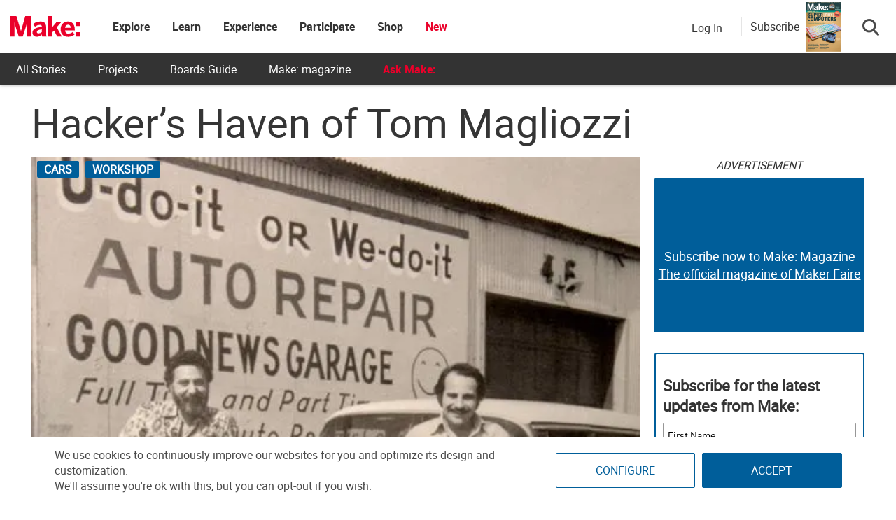

--- FILE ---
content_type: text/html; charset=utf-8
request_url: https://www.google.com/recaptcha/api2/aframe
body_size: 184
content:
<!DOCTYPE HTML><html><head><meta http-equiv="content-type" content="text/html; charset=UTF-8"></head><body><script nonce="D4WUH7JthoUKoUlPkkWDpw">/** Anti-fraud and anti-abuse applications only. See google.com/recaptcha */ try{var clients={'sodar':'https://pagead2.googlesyndication.com/pagead/sodar?'};window.addEventListener("message",function(a){try{if(a.source===window.parent){var b=JSON.parse(a.data);var c=clients[b['id']];if(c){var d=document.createElement('img');d.src=c+b['params']+'&rc='+(localStorage.getItem("rc::a")?sessionStorage.getItem("rc::b"):"");window.document.body.appendChild(d);sessionStorage.setItem("rc::e",parseInt(sessionStorage.getItem("rc::e")||0)+1);localStorage.setItem("rc::h",'1768729929549');}}}catch(b){}});window.parent.postMessage("_grecaptcha_ready", "*");}catch(b){}</script></body></html>

--- FILE ---
content_type: application/javascript; charset=utf-8
request_url: https://fundingchoicesmessages.google.com/f/AGSKWxVfoJTB_i871Ps8O2zA-XNBediDghysbcUQ23DeVgi9j3Po0U_n9p9xtyz9G-GtNEzGFm9bNQfHnmsd4IffT_8FzCUYJmReSIVHNhXBXjKLM4G6iGAs_rEIJ2kKpuC4Sukb9Nz2j298CH2LnQ9k5H3sZcTNEd7IC2_SsBCBhYy4ONrCR_nM9m7fhFxf/_/adbriteincleft2./adscript?.bbn.by//ad-skyscraper.-core-ads.
body_size: -1290
content:
window['b0ddadfa-c198-461a-8f00-6368609717f2'] = true;

--- FILE ---
content_type: text/javascript;charset=UTF-8
request_url: https://make.activehosted.com/f/embed.php?id=19
body_size: 9785
content:
window.cfields = [];
window._show_thank_you = function(id, message, trackcmp_url, email) {
    var form = document.getElementById('_form_' + id + '_'), thank_you = form.querySelector('._form-thank-you');
    form.querySelector('._form-content').style.display = 'none';
    thank_you.innerHTML = message;
    thank_you.style.display = 'block';
    const vgoAlias = typeof visitorGlobalObjectAlias === 'undefined' ? 'vgo' : visitorGlobalObjectAlias;
    var visitorObject = window[vgoAlias];
    if (email && typeof visitorObject !== 'undefined') {
        visitorObject('setEmail', email);
        visitorObject('update');
    } else if (typeof(trackcmp_url) != 'undefined' && trackcmp_url) {
        // Site tracking URL to use after inline form submission.
        _load_script(trackcmp_url);
    }
    if (typeof window._form_callback !== 'undefined') window._form_callback(id);
    thank_you.setAttribute('tabindex', '-1');
    thank_you.focus();
};
window._show_unsubscribe = function(id, message, trackcmp_url, email) {
    var form = document.getElementById('_form_' + id + '_'), unsub = form.querySelector('._form-thank-you');
    var branding = form.querySelector('._form-branding');
    if (branding) {
        branding.style.display = 'none';
    }
    form.querySelector('._form-content').style.display = 'none';
    unsub.style.display = 'block';
    form.insertAdjacentHTML('afterend', message)
    const vgoAlias = typeof visitorGlobalObjectAlias === 'undefined' ? 'vgo' : visitorGlobalObjectAlias;
    var visitorObject = window[vgoAlias];
    if (email && typeof visitorObject !== 'undefined') {
        visitorObject('setEmail', email);
        visitorObject('update');
    } else if (typeof(trackcmp_url) != 'undefined' && trackcmp_url) {
        // Site tracking URL to use after inline form submission.
        _load_script(trackcmp_url);
    }
    if (typeof window._form_callback !== 'undefined') window._form_callback(id);
};
window._show_error = function(id, message, html) {
    var form = document.getElementById('_form_' + id + '_'),
        err = document.createElement('div'),
        button = form.querySelector('button[type="submit"]'),
        old_error = form.querySelector('._form_error');
    if (old_error) old_error.parentNode.removeChild(old_error);
    err.innerHTML = message;
    err.className = '_error-inner _form_error _no_arrow';
    var wrapper = document.createElement('div');
    wrapper.className = '_form-inner _show_be_error';
    wrapper.appendChild(err);
    button.parentNode.insertBefore(wrapper, button);
    var submitButton = form.querySelector('[id^="_form"][id$="_submit"]');
    submitButton.disabled = false;
    submitButton.classList.remove('processing');
    if (html) {
        var div = document.createElement('div');
        div.className = '_error-html';
        div.innerHTML = html;
        err.appendChild(div);
    }
};
window._show_pc_confirmation = function(id, header, detail, show, email) {
    var form = document.getElementById('_form_' + id + '_'), pc_confirmation = form.querySelector('._form-pc-confirmation');
    if (pc_confirmation.style.display === 'none') {
        form.querySelector('._form-content').style.display = 'none';
        pc_confirmation.innerHTML = "<div class='_form-title'>" + header + "</div>" + "<p>" + detail + "</p>" +
        "<button class='_submit' id='hideButton'>Manage preferences</button>";
        pc_confirmation.style.display = 'block';
        var mp = document.querySelector('input[name="mp"]');
        mp.value = '0';
    } else {
        form.querySelector('._form-content').style.display = 'inline';
        pc_confirmation.style.display = 'none';
    }

    var hideButton = document.getElementById('hideButton');
    // Add event listener to the button
    hideButton.addEventListener('click', function() {
        var submitButton = document.querySelector('#_form_19_submit');
        submitButton.disabled = false;
        submitButton.classList.remove('processing');
        var mp = document.querySelector('input[name="mp"]');
        mp.value = '1';
        const cacheBuster = new URL(window.location.href);
        cacheBuster.searchParams.set('v', new Date().getTime());
        window.location.href = cacheBuster.toString();
    });

    const vgoAlias = typeof visitorGlobalObjectAlias === 'undefined' ? 'vgo' : visitorGlobalObjectAlias;
    var visitorObject = window[vgoAlias];
    if (email && typeof visitorObject !== 'undefined') {
        visitorObject('setEmail', email);
        visitorObject('update');
    } else if (typeof(trackcmp_url) != 'undefined' && trackcmp_url) {
        // Site tracking URL to use after inline form submission.
        _load_script(trackcmp_url);
    }
    if (typeof window._form_callback !== 'undefined') window._form_callback(id);
};
window._load_script = function(url, callback, isSubmit) {
    var head = document.querySelector('head'), script = document.createElement('script'), r = false;
    var submitButton = document.querySelector('#_form_19_submit');
    script.charset = 'utf-8';
    script.src = url;
    if (callback) {
        script.onload = script.onreadystatechange = function() {
            if (!r && (!this.readyState || this.readyState == 'complete')) {
                r = true;
                callback();
            }
        };
    }
    script.onerror = function() {
        if (isSubmit) {
            if (script.src.length > 10000) {
                _show_error("696CACD053F01", "Sorry, your submission failed. Please shorten your responses and try again.");
            } else {
                _show_error("696CACD053F01", "Sorry, your submission failed. Please try again.");
            }
            submitButton.disabled = false;
            submitButton.classList.remove('processing');
        }
    }

    head.appendChild(script);
};
(function() {
    var iti;
    if (window.location.search.search("excludeform") !== -1) return false;
    var getCookie = function(name) {
        var match = document.cookie.match(new RegExp('(^|; )' + name + '=([^;]+)'));
        return match ? match[2] : localStorage.getItem(name);
    }
    var setCookie = function(name, value) {
        var now = new Date();
        var time = now.getTime();
        var expireTime = time + 1000 * 60 * 60 * 24 * 365;
        now.setTime(expireTime);
        document.cookie = name + '=' + value + '; expires=' + now + ';path=/; Secure; SameSite=Lax;';
        localStorage.setItem(name, value);
    }
    var addEvent = function(element, event, func) {
        if (element.addEventListener) {
            element.addEventListener(event, func);
        } else {
            var oldFunc = element['on' + event];
            element['on' + event] = function() {
                oldFunc.apply(this, arguments);
                func.apply(this, arguments);
            };
        }
    }
    var _removed = false;
    var _form_output = '\<style\>@import url(https:\/\/fonts.bunny.net\/css?family=ibm-plex-sans:400,600);\<\/style\>\<style\>\n#_form_696CACD053F01_{font-size:14px;line-height:1.6;font-family:arial, helvetica, sans-serif;margin:0}._form_hide{display:none;visibility:hidden}._form_show{display:block;visibility:visible}#_form_696CACD053F01_._form-top{top:0}#_form_696CACD053F01_._form-bottom{bottom:0}#_form_696CACD053F01_._form-left{left:0}#_form_696CACD053F01_._form-right{right:0}#_form_696CACD053F01_ input[type=\"text\"],#_form_696CACD053F01_ input[type=\"tel\"],#_form_696CACD053F01_ input[type=\"date\"],#_form_696CACD053F01_ textarea{padding:6px;height:auto;border:#979797 1px solid;border-radius:4px;color:#000 !important;font-size:14px;-webkit-box-sizing:border-box;-moz-box-sizing:border-box;box-sizing:border-box}#_form_696CACD053F01_ textarea{resize:none}#_form_696CACD053F01_ ._submit{-webkit-appearance:none;cursor:pointer;font-family:arial, sans-serif;font-size:14px;text-align:center;background:#005E9A !important;border:0 !important;-moz-border-radius:4px !important;-webkit-border-radius:4px !important;border-radius:4px !important;color:#FFFFFF !important;padding:10px !important}#_form_696CACD053F01_ ._submit:disabled{cursor:not-allowed;opacity:0.4}#_form_696CACD053F01_ ._submit.processing{position:relative}#_form_696CACD053F01_ ._submit.processing::before{content:\"\";width:1em;height:1em;position:absolute;z-index:1;top:50%;left:50%;border:double 3px transparent;border-radius:50%;background-image:linear-gradient(#005E9A, #005E9A), conic-gradient(#005E9A, #FFFFFF);background-origin:border-box;background-clip:content-box, border-box;animation:1200ms ease 0s infinite normal none running _spin}#_form_696CACD053F01_ ._submit.processing::after{content:\"\";position:absolute;top:0;bottom:0;left:0;right:0}@keyframes _spin{0%{transform:translate(-50%, -50%) rotate(90deg)}100%{transform:translate(-50%, -50%) rotate(450deg)}}#_form_696CACD053F01_ ._close-icon{cursor:pointer;background-image:url(\"https:\/\/d226aj4ao1t61q.cloudfront.net\/esfkyjh1u_forms-close-dark.png\");background-repeat:no-repeat;background-size:14.2px 14.2px;position:absolute;display:block;top:11px;right:9px;overflow:hidden;width:16.2px;height:16.2px}#_form_696CACD053F01_ ._close-icon:before{position:relative}#_form_696CACD053F01_ ._form-body{margin-bottom:30px}#_form_696CACD053F01_ ._form-image-left{width:150px;float:left}#_form_696CACD053F01_ ._form-content-right{margin-left:164px}#_form_696CACD053F01_ ._form-branding{color:#fff;font-size:10px;clear:both;text-align:left;margin-top:30px;font-weight:100}#_form_696CACD053F01_ ._form-branding ._logo{display:block;width:130px;height:14px;margin-top:6px;background-image:url(\"https:\/\/d226aj4ao1t61q.cloudfront.net\/hh9ujqgv5_aclogo_li.png\");background-size:130px auto;background-repeat:no-repeat}#_form_696CACD053F01_ .form-sr-only{position:absolute;width:1px;height:1px;padding:0;margin:-1px;overflow:hidden;clip:rect(0, 0, 0, 0);border:0}#_form_696CACD053F01_ ._form-label,#_form_696CACD053F01_ ._form_element ._form-label{font-weight:bold;margin-bottom:5px;display:block}#_form_696CACD053F01_._dark ._form-branding{color:#333}#_form_696CACD053F01_._dark ._form-branding ._logo{background-image:url(\"https:\/\/d226aj4ao1t61q.cloudfront.net\/jftq2c8s_aclogo_dk.png\")}#_form_696CACD053F01_ ._form_element{position:relative;margin-bottom:10px;font-size:0;max-width:100%}#_form_696CACD053F01_ ._form_element *{font-size:14px}#_form_696CACD053F01_ ._form_element._clear{clear:both;width:100%;float:none}#_form_696CACD053F01_ ._form_element._clear:after{clear:left}#_form_696CACD053F01_ ._form_element input[type=\"text\"],#_form_696CACD053F01_ ._form_element input[type=\"date\"],#_form_696CACD053F01_ ._form_element select,#_form_696CACD053F01_ ._form_element textarea:not(.g-recaptcha-response){display:block;width:100%;-webkit-box-sizing:border-box;-moz-box-sizing:border-box;box-sizing:border-box;font-family:inherit}#_form_696CACD053F01_ ._field-wrapper{position:relative}#_form_696CACD053F01_ ._inline-style{float:left}#_form_696CACD053F01_ ._inline-style input[type=\"text\"]{width:150px}#_form_696CACD053F01_ ._inline-style:not(._clear){margin-right:20px}#_form_696CACD053F01_ ._form_element img._form-image{max-width:100%}#_form_696CACD053F01_ ._form_element ._form-fieldset{border:0;padding:0.01em 0 0 0;margin:0;min-width:0}#_form_696CACD053F01_ ._clear-element{clear:left}#_form_696CACD053F01_ ._full_width{width:100%}#_form_696CACD053F01_ ._form_full_field{display:block;width:100%;margin-bottom:10px}#_form_696CACD053F01_ input[type=\"text\"]._has_error,#_form_696CACD053F01_ textarea._has_error{border:#F37C7B 1px solid}#_form_696CACD053F01_ input[type=\"checkbox\"]._has_error{outline:#F37C7B 1px solid}#_form_696CACD053F01_ ._show_be_error{float:left}#_form_696CACD053F01_ ._error{display:block;position:absolute;font-size:14px;z-index:10000001}#_form_696CACD053F01_ ._error._above{padding-bottom:4px;bottom:39px;right:0}#_form_696CACD053F01_ ._error._below{padding-top:8px;top:100%;right:0}#_form_696CACD053F01_ ._error._above ._error-arrow{bottom:-4px;right:15px;border-left:8px solid transparent;border-right:8px solid transparent;border-top:8px solid #FFDDDD}#_form_696CACD053F01_ ._error._below ._error-arrow{top:0;right:15px;border-left:8px solid transparent;border-right:8px solid transparent;border-bottom:8px solid #FFDDDD}#_form_696CACD053F01_ ._error-inner{padding:12px 12px 12px 36px;background-color:#FFDDDD;background-image:url(\"data:image\/svg+xml,%3Csvg width=\'16\' height=\'16\' viewBox=\'0 0 16 16\' fill=\'none\' xmlns=\'http:\/\/www.w3.org\/2000\/svg\'%3E%3Cpath fill-rule=\'evenodd\' clip-rule=\'evenodd\' d=\'M16 8C16 12.4183 12.4183 16 8 16C3.58172 16 0 12.4183 0 8C0 3.58172 3.58172 0 8 0C12.4183 0 16 3.58172 16 8ZM9 3V9H7V3H9ZM9 13V11H7V13H9Z\' fill=\'%23CA0000\'\/%3E%3C\/svg%3E\");background-repeat:no-repeat;background-position:12px center;font-size:14px;font-family:arial, sans-serif;font-weight:600;line-height:16px;color:#000;text-align:center;text-decoration:none;-webkit-border-radius:4px;-moz-border-radius:4px;border-radius:4px;box-shadow:0 1px 4px rgba(31, 33, 41, 0.298295)}@media only screen and (max-width:319px){#_form_696CACD053F01_ ._error-inner{padding:7px 7px 7px 25px;font-size:12px;line-height:12px;background-position:4px center;max-width:100px;white-space:nowrap;overflow:hidden;text-overflow:ellipsis}}#_form_696CACD053F01_ ._error-inner._form_error{margin-bottom:5px;text-align:left}#_form_696CACD053F01_ ._button-wrapper ._error-inner._form_error{position:static}#_form_696CACD053F01_ ._error-inner._no_arrow{margin-bottom:10px}#_form_696CACD053F01_ ._error-arrow{position:absolute;width:0;height:0}#_form_696CACD053F01_ ._error-html{margin-bottom:10px}.pika-single{z-index:10000001 !important}#_form_696CACD053F01_ input[type=\"text\"].datetime_date{width:69%;display:inline}#_form_696CACD053F01_ select.datetime_time{width:29%;display:inline;height:32px}#_form_696CACD053F01_ input[type=\"date\"].datetime_date{width:69%;display:inline-flex}#_form_696CACD053F01_ input[type=\"time\"].datetime_time{width:29%;display:inline-flex}@media (min-width:320px) and (max-width:667px){::-webkit-scrollbar{display:none}#_form_696CACD053F01_{margin:0;width:100%;min-width:100%;max-width:100%;box-sizing:border-box}#_form_696CACD053F01_ *{-webkit-box-sizing:border-box;-moz-box-sizing:border-box;box-sizing:border-box;font-size:1em}#_form_696CACD053F01_ ._form-content{margin:0;width:100%}#_form_696CACD053F01_ ._form-inner{display:block;min-width:100%}#_form_696CACD053F01_ ._form-title,#_form_696CACD053F01_ ._inline-style{margin-top:0;margin-right:0;margin-left:0}#_form_696CACD053F01_ ._form-title{font-size:1.2em}#_form_696CACD053F01_ ._form_element{margin:0 0 20px;padding:0;width:100%}#_form_696CACD053F01_ ._form-element,#_form_696CACD053F01_ ._inline-style,#_form_696CACD053F01_ input[type=\"text\"],#_form_696CACD053F01_ label,#_form_696CACD053F01_ p,#_form_696CACD053F01_ textarea:not(.g-recaptcha-response){float:none;display:block;width:100%}#_form_696CACD053F01_ ._row._checkbox-radio label{display:inline}#_form_696CACD053F01_ ._row,#_form_696CACD053F01_ p,#_form_696CACD053F01_ label{margin-bottom:0.7em;width:100%}#_form_696CACD053F01_ ._row input[type=\"checkbox\"],#_form_696CACD053F01_ ._row input[type=\"radio\"]{margin:0 !important;vertical-align:middle !important}#_form_696CACD053F01_ ._row input[type=\"checkbox\"]+span label{display:inline}#_form_696CACD053F01_ ._row span label{margin:0 !important;width:initial !important;vertical-align:middle !important}#_form_696CACD053F01_ ._form-image{max-width:100%;height:auto !important}#_form_696CACD053F01_ input[type=\"text\"]{padding-left:10px;padding-right:10px;font-size:16px;line-height:1.3em;-webkit-appearance:none}#_form_696CACD053F01_ input[type=\"radio\"],#_form_696CACD053F01_ input[type=\"checkbox\"]{display:inline-block;width:1.3em;height:1.3em;font-size:1em;margin:0 0.3em 0 0;vertical-align:baseline}#_form_696CACD053F01_ button[type=\"submit\"]{padding:20px;font-size:1.5em}#_form_696CACD053F01_ ._inline-style{margin:20px 0 0 !important}#_form_696CACD053F01_ ._inline-style input[type=\"text\"]{width:100%}}#_form_696CACD053F01_ .sms_consent_checkbox{position:relative;width:100%;display:flex;align-items:flex-start;padding:20px 0}#_form_696CACD053F01_ .sms_consent_checkbox input[type=\"checkbox\"]{float:left;margin:5px 10px 10px 0}#_form_696CACD053F01_ .sms_consent_checkbox .sms_consent_message{display:inline;float:left;text-align:left;margin-bottom:10px;font-size:14px;color:#7D8799}#_form_696CACD053F01_ .sms_consent_checkbox .sms_consent_message.sms_consent_mini{width:90%}#_form_696CACD053F01_ .sms_consent_checkbox ._error._above{right:auto;bottom:0}#_form_696CACD053F01_ .sms_consent_checkbox ._error._above ._error-arrow{right:auto;left:5px}@media (min-width:320px) and (max-width:667px){#_form_696CACD053F01_ .sms_consent_checkbox ._error._above{top:-30px;left:0;bottom:auto}}#_form_696CACD053F01_ .field-required{color:#FF0000}#_form_696CACD053F01_{position:relative;text-align:left;margin:25px auto 0;padding:20px;-webkit-box-sizing:border-box;-moz-box-sizing:border-box;box-sizing:border-box;background:#FFFFFF !important;border:0;max-width:500px;-moz-border-radius:0px !important;-webkit-border-radius:0px !important;border-radius:0px !important;color:#000000}#_form_696CACD053F01_ ._show_be_error{min-width:100%}#_form_696CACD053F01_._inline-form,#_form_696CACD053F01_._inline-form ._form-content{font-family:\"IBM Plex Sans\", Helvetica, sans-serif}#_form_696CACD053F01_._inline-form ._row span:not(.field-required),#_form_696CACD053F01_._inline-form ._row label{font-family:\"IBM Plex Sans\", Helvetica, sans-serif;font-size:14px;font-weight:400;line-height:1.6em}#_form_696CACD053F01__inlineform input[type=\"text\"],#_form_696CACD053F01__inlineform input[type=\"date\"],#_form_696CACD053F01__inlineform input[type=\"tel\"],#_form_696CACD053F01__inlineform select,#_form_696CACD053F01__inlineform textarea:not(.g-recaptcha-response){font-family:\"IBM Plex Sans\", Helvetica, sans-serif;font-size:14px;font-weight:400;font-color:#000000;line-height:1.6em}#_form_696CACD053F01_._inline-form ._html-code *:not(h1, h2, h3, h4, h5, h6),#_form_696CACD053F01_._inline-form .sms_consent_message,#_form_696CACD053F01_._inline-form ._form-thank-you{font-family:\"IBM Plex Sans\", Helvetica, sans-serif}#_form_696CACD053F01_._inline-form ._form-label,#_form_696CACD053F01_._inline-form ._form-emailidentifier,#_form_696CACD053F01_._inline-form ._form-checkbox-option-label{font-family:\"IBM Plex Sans\", Helvetica, sans-serif;font-size:14px;font-weight:700;line-height:1.6em}#_form_696CACD053F01_._inline-form ._submit{margin-top:12px;font-family:\"IBM Plex Sans\", Helvetica, sans-serif}#_form_696CACD053F01_._inline-form ._html-code h1,#_form_696CACD053F01_._inline-form ._html-code h2,#_form_696CACD053F01_._inline-form ._html-code h3,#_form_696CACD053F01_._inline-form ._html-code h4,#_form_696CACD053F01_._inline-form ._html-code h5,#_form_696CACD053F01_._inline-form ._html-code h6,#_form_696CACD053F01_._inline-form ._form-title{font-size:22px;line-height:normal;font-weight:600;margin-bottom:0;display:block}#_form_696CACD053F01_._inline-form ._form-branding{font-family:\"IBM Plex Sans\", Helvetica, sans-serif;font-size:13px;font-weight:100;font-style:normal;text-decoration:none}#_form_696CACD053F01_:before,#_form_696CACD053F01_:after{content:\" \";display:table}#_form_696CACD053F01_:after{clear:both}#_form_696CACD053F01_._inline-style{width:auto;display:inline-block}#_form_696CACD053F01_._inline-style input[type=\"text\"],#_form_696CACD053F01_._inline-style input[type=\"date\"]{padding:10px 12px}#_form_696CACD053F01_._inline-style button._inline-style{position:relative;top:27px}#_form_696CACD053F01_._inline-style p{margin:0}#_form_696CACD053F01_._inline-style ._button-wrapper{position:relative;margin:16px 12.5px 0 20px}#_form_696CACD053F01_._inline-style ._button-wrapper:not(._clear){margin:0}#_form_696CACD053F01_ ._form-thank-you{position:relative;left:0;right:0;text-align:center;font-size:18px}#_form_696CACD053F01_ ._form-pc-confirmation ._submit{margin-top:16px}@media (min-width:320px) and (max-width:667px){#_form_696CACD053F01_._inline-form._inline-style ._inline-style._button-wrapper{margin-top:20px !important;margin-left:0 !important}}#_form_696CACD053F01_ .iti{width:100%}#_form_696CACD053F01_ .iti.iti--allow-dropdown.iti--separate-dial-code{width:100%}#_form_696CACD053F01_ .iti input{width:100%;border:#979797 1px solid;border-radius:4px}#_form_696CACD053F01_ .iti--separate-dial-code .iti__selected-flag{background-color:#FFFFFF;border-radius:4px}#_form_696CACD053F01_ .iti--separate-dial-code .iti__selected-flag:hover{background-color:rgba(0, 0, 0, 0.05)}#_form_696CACD053F01_ .iti__country-list{border-radius:4px;margin-top:4px;min-width:460px}#_form_696CACD053F01_ .iti__country-list--dropup{margin-bottom:4px}#_form_696CACD053F01_ .phone-error-hidden{display:none}#_form_696CACD053F01_ .phone-error{color:#E40E49}#_form_696CACD053F01_ .phone-input-error{border:1px solid #E40E49 !important}#_form_696CACD053F01_._inline-form ._form-content ._form-list-subscriptions-field fieldset{margin:0;margin-bottom:1.1428571429em;border:none;padding:0}#_form_696CACD053F01_._inline-form ._form-content ._form-list-subscriptions-field fieldset:last-child{margin-bottom:0}#_form_696CACD053F01_._inline-form ._form-content ._form-list-subscriptions-field legend{margin-bottom:1.1428571429em}#_form_696CACD053F01_._inline-form ._form-content ._form-list-subscriptions-field label{display:flex;align-items:flex-start;justify-content:flex-start;margin-bottom:0.8571428571em}#_form_696CACD053F01_._inline-form ._form-content ._form-list-subscriptions-field label:last-child{margin-bottom:0}#_form_696CACD053F01_._inline-form ._form-content ._form-list-subscriptions-field input{margin:0;margin-right:8px}#_form_696CACD053F01_._inline-form ._form-content ._form-list-subscriptions-field ._form-checkbox-option-label{display:block;font-weight:400;margin-top:-4px}#_form_696CACD053F01_._inline-form ._form-content ._form-list-subscriptions-field ._form-checkbox-option-label-with-description{display:block;font-weight:700;margin-top:-4px}#_form_696CACD053F01_._inline-form ._form-content ._form-list-subscriptions-field ._form-checkbox-option-description{margin:0;font-size:0.8571428571em}#_form_696CACD053F01_._inline-form ._form-content ._form-list-subscriptions-field ._form-subscriptions-unsubscribe-all-description{line-height:normal;margin-top:-2px}\n#_form_696CACD053F01_._form_19{width:100%;margin:0px auto;border:solid 2px #005E9A !important;padding:10px;border-radius:3px !important}#_form_696CACD053F01_._form_19 label{display:none !important}#_form_696CACD053F01_._form_19 ._submit{font-family:\"Roboto\" !important;height:auto;width:100%;border-radius:2px !important}#_form_696CACD053F01_ ._x64850881 ._form-title{font-family:Roboto;color:#333}#_form_696CACD053F01_._form_19 input{border-radius:2px !important}\<\/style\>\n\<form method=\"POST\" action=\"https://make.activehosted.com\/proc.php\" id=\"_form_696CACD053F01_\" class=\"_form _form_19 _inline-form  _dark\" novalidate data-styles-version=\"5\"\>\n    \<input type=\"hidden\" name=\"u\" value=\"696CACD053F01\" \/\>\n    \<input type=\"hidden\" name=\"f\" value=\"19\" \/\>\n    \<input type=\"hidden\" name=\"s\" \/\>\n    \<input type=\"hidden\" name=\"c\" value=\"0\" \/\>\n    \<input type=\"hidden\" name=\"m\" value=\"0\" \/\>\n    \<input type=\"hidden\" name=\"act\" value=\"sub\" \/\>\n    \<input type=\"hidden\" name=\"v\" value=\"2\" \/\>\n    \<input type=\"hidden\" name=\"or\" value=\"11f1d717-62a9-4c00-9020-c79852f7e351\" \/\>\n    \<div class=\"_form-content\"\>\n                            \<div class=\"_form_element _x64850881 _full_width _clear\" \>\n                            \<h2 class=\"_form-title\"\>Subscribe for the latest updates from Make:\<\/h2\>\n                    \<\/div\>\n                            \<div class=\"_form_element _x40558745 _full_width \" \>\n                            \<label for=\"firstname\" class=\"_form-label\"\>\n                                            First Name                                    \<\/label\>\n                \<div class=\"_field-wrapper\"\>\n                    \<input type=\"text\" id=\"firstname\" name=\"firstname\" placeholder=\"First Name\" \/\>\n                \<\/div\>\n                    \<\/div\>\n                            \<div class=\"_form_element _x86218699 _full_width \" \>\n                            \<label for=\"lastname\" class=\"_form-label\"\>\n                                            Last Name                                    \<\/label\>\n                \<div class=\"_field-wrapper\"\>\n                    \<input type=\"text\" id=\"lastname\" name=\"lastname\" placeholder=\"Last Name\" \/\>\n                \<\/div\>\n                    \<\/div\>\n                            \<div class=\"_form_element _x00631129 _full_width \" \>\n                            \<label for=\"email\" class=\"_form-label\"\>\n                                            Email\<span class=\"field-required\"\>*\<\/span\>                                    \<\/label\>\n                \<div class=\"_field-wrapper\"\>\n                    \<input type=\"text\" id=\"email\" name=\"email\" placeholder=\"Email\" required\/\>\n                \<\/div\>\n                    \<\/div\>\n            \n                                    \<div class=\"_button-wrapper _full_width\"\>\n                \<button id=\"_form_19_submit\" class=\"_submit\" type=\"submit\"\>Submit\<\/button\>\n            \<\/div\>\n                \<div class=\"_clear-element\"\>\<\/div\>\n    \<\/div\>\n    \<div class=\"_form-thank-you\" style=\"display:none;\"\>\<\/div\>\n    \<\/form\>\n';
            var _form_element = null, _form_elements = document.querySelectorAll('._form_19');
        for (var fe = 0; fe < _form_elements.length; fe++) {
            _form_element = _form_elements[fe];
            if (_form_element.innerHTML.trim() === '') break;
            _form_element = null;
        }
        if (!_form_element) {
            _form_element = document.createElement('div');
            if (!document.body) { document.firstChild.appendChild(document.createElement('body')); }
            document.body.appendChild(_form_element);
        }
        _form_element.innerHTML = _form_output;
        var form_to_submit = document.getElementById('_form_696CACD053F01_');
    var allInputs = form_to_submit.querySelectorAll('input, select, textarea'), tooltips = [], submitted = false;

    var getUrlParam = function(name) {
        if (name.toLowerCase() !== 'email') {
            var params = new URLSearchParams(window.location.search);
            return params.get(name) || false;
        }
        // email is a special case because a plus is valid in the email address
        var qString = window.location.search;
        if (!qString) {
            return false;
        }
        var parameters = qString.substr(1).split('&');
        for (var i = 0; i < parameters.length; i++) {
            var parameter = parameters[i].split('=');
            if (parameter[0].toLowerCase() === 'email') {
                return parameter[1] === undefined ? true : decodeURIComponent(parameter[1]);
            }
        }
        return false;
    };

    var acctDateFormat = "%m/%d/%Y";
    var getNormalizedDate = function(date, acctFormat) {
        var decodedDate = decodeURIComponent(date);
        if (acctFormat && acctFormat.match(/(%d|%e).*%m/gi) !== null) {
            return decodedDate.replace(/(\d{2}).*(\d{2}).*(\d{4})/g, '$3-$2-$1');
        } else if (Date.parse(decodedDate)) {
            var dateObj = new Date(decodedDate);
            var year = dateObj.getFullYear();
            var month = dateObj.getMonth() + 1;
            var day = dateObj.getDate();
            return `${year}-${month < 10 ? `0${month}` : month}-${day < 10 ? `0${day}` : day}`;
        }
        return false;
    };

    var getNormalizedTime = function(time) {
        var hour, minutes;
        var decodedTime = decodeURIComponent(time);
        var timeParts = Array.from(decodedTime.matchAll(/(\d{1,2}):(\d{1,2})\W*([AaPp][Mm])?/gm))[0];
        if (timeParts[3]) { // 12 hour format
            var isPM = timeParts[3].toLowerCase() === 'pm';
            if (isPM) {
                hour = parseInt(timeParts[1]) === 12 ? '12' : `${parseInt(timeParts[1]) + 12}`;
            } else {
                hour = parseInt(timeParts[1]) === 12 ? '0' : timeParts[1];
            }
        } else { // 24 hour format
            hour = timeParts[1];
        }
        var normalizedHour = parseInt(hour) < 10 ? `0${parseInt(hour)}` : hour;
        var minutes = timeParts[2];
        return `${normalizedHour}:${minutes}`;
    };

    for (var i = 0; i < allInputs.length; i++) {
        var regexStr = "field\\[(\\d+)\\]";
        var results = new RegExp(regexStr).exec(allInputs[i].name);
        if (results != undefined) {
            allInputs[i].dataset.name = allInputs[i].name.match(/\[time\]$/)
                ? `${window.cfields[results[1]]}_time`
                : window.cfields[results[1]];
        } else {
            allInputs[i].dataset.name = allInputs[i].name;
        }
        var fieldVal = getUrlParam(allInputs[i].dataset.name);

        if (fieldVal) {
            if (allInputs[i].dataset.autofill === "false") {
                continue;
            }
            if (allInputs[i].type == "radio" || allInputs[i].type == "checkbox") {
                if (allInputs[i].value == fieldVal) {
                    allInputs[i].checked = true;
                }
            } else if (allInputs[i].type == "date") {
                allInputs[i].value = getNormalizedDate(fieldVal, acctDateFormat);
            } else if (allInputs[i].type == "time") {
                allInputs[i].value = getNormalizedTime(fieldVal);
            } else {
                allInputs[i].value = fieldVal;
            }
        }
    }

    var remove_tooltips = function() {
        for (var i = 0; i < tooltips.length; i++) {
            tooltips[i].tip.parentNode.removeChild(tooltips[i].tip);
        }
        tooltips = [];
    };
    var remove_tooltip = function(elem) {
        for (var i = 0; i < tooltips.length; i++) {
            if (tooltips[i].elem === elem) {
                tooltips[i].tip.parentNode.removeChild(tooltips[i].tip);
                tooltips.splice(i, 1);
                return;
            }
        }
    };
    var create_tooltip = function(elem, text) {
        var tooltip = document.createElement('div'),
            arrow = document.createElement('div'),
            inner = document.createElement('div'), new_tooltip = {};
        tooltip.id = `${elem.id}-error`;
        tooltip.setAttribute('role', 'alert')
        if (elem.type != 'radio' && (elem.type != 'checkbox' || elem.name === 'sms_consent')) {
            tooltip.className = '_error';
            arrow.className = '_error-arrow';
            inner.className = '_error-inner';
            inner.innerHTML = text;
            tooltip.appendChild(arrow);
            tooltip.appendChild(inner);
            elem.parentNode.appendChild(tooltip);
        } else {
            tooltip.className = '_error-inner _no_arrow';
            tooltip.innerHTML = text;
            elem.parentNode.insertBefore(tooltip, elem);
            new_tooltip.no_arrow = true;
        }
        new_tooltip.tip = tooltip;
        new_tooltip.elem = elem;
        tooltips.push(new_tooltip);
        return new_tooltip;
    };
    var resize_tooltip = function(tooltip) {
        var rect = tooltip.elem.getBoundingClientRect();
        var doc = document.documentElement,
            scrollPosition = rect.top - ((window.pageYOffset || doc.scrollTop)  - (doc.clientTop || 0));
        if (scrollPosition < 40) {
            tooltip.tip.className = tooltip.tip.className.replace(/ ?(_above|_below) ?/g, '') + ' _below';
        } else {
            tooltip.tip.className = tooltip.tip.className.replace(/ ?(_above|_below) ?/g, '') + ' _above';
        }
    };
    var resize_tooltips = function() {
        if (_removed) return;
        for (var i = 0; i < tooltips.length; i++) {
            if (!tooltips[i].no_arrow) resize_tooltip(tooltips[i]);
        }
    };
    var validate_field = function(elem, remove) {
        var tooltip = null, value = elem.value, no_error = true;
        remove ? remove_tooltip(elem) : false;
        elem.removeAttribute('aria-invalid');
        elem.removeAttribute('aria-describedby');
        if (elem.type != 'checkbox') elem.className = elem.className.replace(/ ?_has_error ?/g, '');
        if (elem.getAttribute('required') !== null) {
            if (elem.type == 'radio' || (elem.type == 'checkbox' && /any/.test(elem.className))) {
                var elems = form_to_submit.elements[elem.name];
                if (!(elems instanceof NodeList || elems instanceof HTMLCollection) || elems.length <= 1) {
                    no_error = elem.checked;
                }
                else {
                    no_error = false;
                    for (var i = 0; i < elems.length; i++) {
                        if (elems[i].checked) no_error = true;
                    }
                }
                if (!no_error) {
                    tooltip = create_tooltip(elem, "Please select an option.");
                }
            } else if (elem.type =='checkbox') {
                var elems = form_to_submit.elements[elem.name], found = false, err = [];
                no_error = true;
                for (var i = 0; i < elems.length; i++) {
                    if (elems[i].getAttribute('required') === null) continue;
                    if (!found && elems[i] !== elem) return true;
                    found = true;
                    elems[i].className = elems[i].className.replace(/ ?_has_error ?/g, '');
                    if (!elems[i].checked) {
                        no_error = false;
                        elems[i].className = elems[i].className + ' _has_error';
                        err.push("Checking %s is required".replace("%s", elems[i].value));
                    }
                }
                if (!no_error) {
                    tooltip = create_tooltip(elem, err.join('<br/>'));
                }
            } else if (elem.tagName == 'SELECT') {
                var selected = true;
                if (elem.multiple) {
                    selected = false;
                    for (var i = 0; i < elem.options.length; i++) {
                        if (elem.options[i].selected) {
                            selected = true;
                            break;
                        }
                    }
                } else {
                    for (var i = 0; i < elem.options.length; i++) {
                        if (elem.options[i].selected
                            && (!elem.options[i].value
                            || (elem.options[i].value.match(/\n/g)))
                        ) {
                            selected = false;
                        }
                    }
                }
                if (!selected) {
                    elem.className = elem.className + ' _has_error';
                    no_error = false;
                    tooltip = create_tooltip(elem, "Please select an option.");
                }
            } else if (value === undefined || value === null || value === '') {
                elem.className = elem.className + ' _has_error';
                no_error = false;
                tooltip = create_tooltip(elem, "This field is required.");
            }
        }
        if (no_error && elem.name == 'email') {
            if (!value.match(/^[\+_a-z0-9-'&=]+(\.[\+_a-z0-9-']+)*@[a-z0-9-]+(\.[a-z0-9-]+)*(\.[a-z]{2,})$/i)) {
                elem.className = elem.className + ' _has_error';
                no_error = false;
                tooltip = create_tooltip(elem, "Enter a valid email address.");
            }
        }
        if (no_error && (elem.id == 'phone')) {
            if (elem.value.trim() && typeof iti != 'undefined' && !iti.isValidNumber()) {
                elem.className = elem.className + ' _has_error';
                no_error = false;
                tooltip = create_tooltip(elem, "Enter a valid phone number.");
            }
        }
        if (no_error && /date_field/.test(elem.className)) {
            if (!value.match(/^\d\d\d\d-\d\d-\d\d$/)) {
                elem.className = elem.className + ' _has_error';
                no_error = false;
                tooltip = create_tooltip(elem, "Enter a valid date.");
            }
        }

        if (no_error && elem.name === 'sms_consent') {
            const phoneInput = document.getElementById('phone');
            const consentRequired = phoneInput.attributes.required || phoneInput.value.length > 0;
            const showError =  (consentRequired || !!elem.attributes.required) && !elem.checked;
            if (showError) {
                elem.className = elem.className + ' _has_error';
                no_error = false;
                tooltip = create_tooltip(elem, "Please check this box to continue");
            } else {
                elem.className = elem.className.replace(/ ?_has_error ?/g, '');
            }
        }
        tooltip ? resize_tooltip(tooltip) : false;
        if (!no_error && elem.hasAttribute('id')) {
            elem.setAttribute('aria-invalid', 'true');
            elem.setAttribute('aria-describedby', `${elem.id}-error`);
        }
        return no_error;
    };
    var needs_validate = function(el) {
        if(el.getAttribute('required') !== null){
            return true;
        }
        if((el.name === 'email' || el.id === 'phone' || el.id === 'sms_consent') && el.value !== ""){
            return true;
        }

        return false;
    };
    var validate_form = function(e) {
        var err = form_to_submit.querySelector('._form_error'), no_error = true;
        if (!submitted) {
            submitted = true;
            for (var i = 0, len = allInputs.length; i < len; i++) {
                var input = allInputs[i];
                if (needs_validate(input)) {
                    if (input.type == 'text' || input.type == 'number' || input.type == 'time' || input.type == 'tel') {
                        addEvent(input, 'blur', function() {
                            this.value = this.value.trim();
                            validate_field(this, true);
                        });
                        addEvent(input, 'input', function() {
                            validate_field(this, true);
                        });
                    } else if (input.type == 'radio' || input.type == 'checkbox') {
                        (function(el) {
                            function getElementsArray(name){
                                const value =  form_to_submit.elements[name];
                                if (Array.isArray(value)){
                                    return value;
                                }
                                return [value];
                            }
                            var radios = getElementsArray(el.name);
                            for (var i = 0; i < radios.length; i++) {
                                addEvent(radios[i], 'change', function() {
                                    validate_field(el, true);
                                });
                            }
                        })(input);
                    } else if (input.tagName == 'SELECT') {
                        addEvent(input, 'change', function() {
                            validate_field(this, true);
                        });
                    } else if (input.type == 'textarea'){
                        addEvent(input, 'input', function() {
                            validate_field(this, true);
                        });
                    }
                }
            }
        }
        remove_tooltips();
        for (var i = 0, len = allInputs.length; i < len; i++) {
            var elem = allInputs[i];
            if (needs_validate(elem)) {
                if (elem.tagName.toLowerCase() !== "select") {
                    elem.value = elem.value.trim();
                }
                validate_field(elem) ? true : no_error = false;
            }
        }
        if (!no_error && e) {
            e.preventDefault();
        }
        if (!no_error) {
            const firstFocusableError = form_to_submit.querySelector('._has_error:not([disabled])');
            if (firstFocusableError && typeof firstFocusableError.focus === 'function') {
                firstFocusableError.focus();
            }
        }
        resize_tooltips();
        return no_error;
    };
    addEvent(window, 'resize', resize_tooltips);
    addEvent(window, 'scroll', resize_tooltips);

    var _form_serialize = function(form){if(!form||form.nodeName!=="FORM"){return }var i,j,q=[];for(i=0;i<form.elements.length;i++){if(form.elements[i].name===""){continue}switch(form.elements[i].nodeName){case"INPUT":switch(form.elements[i].type){case"tel":q.push(form.elements[i].name+"="+encodeURIComponent(form.elements[i].previousSibling.querySelector('div.iti__selected-dial-code').innerText)+encodeURIComponent(" ")+encodeURIComponent(form.elements[i].value));break;case"text":case"number":case"date":case"time":case"hidden":case"password":case"button":case"reset":case"submit":q.push(form.elements[i].name+"="+encodeURIComponent(form.elements[i].value));break;case"checkbox":case"radio":if(form.elements[i].checked){q.push(form.elements[i].name+"="+encodeURIComponent(form.elements[i].value))}break;case"file":break}break;case"TEXTAREA":q.push(form.elements[i].name+"="+encodeURIComponent(form.elements[i].value));break;case"SELECT":switch(form.elements[i].type){case"select-one":q.push(form.elements[i].name+"="+encodeURIComponent(form.elements[i].value));break;case"select-multiple":for(j=0;j<form.elements[i].options.length;j++){if(form.elements[i].options[j].selected){q.push(form.elements[i].name+"="+encodeURIComponent(form.elements[i].options[j].value))}}break}break;case"BUTTON":switch(form.elements[i].type){case"reset":case"submit":case"button":q.push(form.elements[i].name+"="+encodeURIComponent(form.elements[i].value));break}break}}return q.join("&")};

    const formSupportsPost = false;
    var form_submit = function(e) {

        e.preventDefault();
        if (validate_form()) {
            if(form_to_submit.querySelector('input[name="phone"]') && typeof iti != 'undefined') {
                form_to_submit.querySelector('input[name="phone"]').value = iti.getNumber();
            }
            // use this trick to get the submit button & disable it using plain javascript
            var submitButton = e.target.querySelector('#_form_19_submit');
            submitButton.disabled = true;
            submitButton.classList.add('processing');
                    var serialized = _form_serialize(document.getElementById('_form_696CACD053F01_')).replace(/%0A/g, '\\n');
            var err = form_to_submit.querySelector('._form_error');
            err ? err.parentNode.removeChild(err) : false;
            async function submitForm() {
                var formData = new FormData();
                const searchParams = new URLSearchParams(serialized);
                searchParams.forEach((value, key) => {
                    if (key !== 'hideButton') {
                        formData.append(key, value);
                    }
                });
                let request = {
                    headers: {
                        "Accept": "application/json"
                    },
                    body: formData,
                    method: "POST"
                };

                let pageUrlParams = new URLSearchParams(window.location.search);
                if (pageUrlParams.has('t')) {
                    request.headers.Authorization = 'Bearer ' + pageUrlParams.get('t');
                }
                const response = await fetch('https://make.activehosted.com/proc.php?jsonp=true', request);

                return response.json();
            }
            if (formSupportsPost) {
                submitForm().then((data) => {
                    eval(data.js);
                }).catch(() => {
                    _show_error("696CACD053F01", "Sorry, your submission failed. Please try again.");
                });
            } else {
                _load_script('https://make.activehosted.com/proc.php?' + serialized + '&jsonp=true', null, true);
            }
        }
        return false;
    };
    addEvent(form_to_submit, 'submit', form_submit);
})();


--- FILE ---
content_type: application/javascript
request_url: https://makezine.com/wp-content/cache/min/1/wp-content/themes/news-vibrant-pro/assets/js/nv-custom-scripts.js?ver=1768002717
body_size: 1054
content:
jQuery(document).ready(function($){"use strict";if($('body').hasClass("rtl")){var rtlValue=!0}else{var rtlValue=!1}
$("#newsTicker").lightSlider({item:1,vertical:!0,loop:!0,verticalHeight:38,pager:!1,enableTouch:!1,enableDrag:!1,auto:!0,controls:!0,speed:1350,rtl:rtlValue,prevHtml:'<i class="fa fa-chevron-left"></i>',nextHtml:'<i class="fa fa-chevron-right"></i>',onSliderLoad:function(){$('#nv-newsTicker').removeClass('cS-hidden')}});$('.nv-featured-slider').each(function(){var Id=$(this).parent().attr('id');var slideAuto=$(this).data('auto');var slideControl=$(this).data('control');var slidePager=$(this).data('pager');var slideSpeed=$(this).data('speed');var slidePause=$(this).data('pause');$('#'+Id+" .nvFeaturedSlider").lightSlider({item:1,auto:slideAuto,pager:slidePager,controls:slideControl,loop:!0,speed:slideSpeed,pause:slidePause,enableTouch:!1,enableDrag:!1,rtl:rtlValue,prevHtml:'<i class="fa fa-angle-left"></i>',nextHtml:'<i class="fa fa-angle-right"></i>',onSliderLoad:function(){$('.nvFeaturedSlider').removeClass('cS-hidden')}})});$('.nv-slider-wrapper.slider-layout1').each(function(){var Id=$(this).parent().attr('id');var slideAuto=$(this).data('auto');var slideControl=$(this).data('control');var slidePager=$(this).data('pager');var slideSpeed=$(this).data('speed');var slidePause=$(this).data('pause');var slideLayout=$(this).data('layout');$('body').addClass('slider-'+slideLayout);$("#"+Id+" .nvSliderGallery").lightSlider({gallery:!0,item:1,controls:slideControl,loop:!0,thumbItem:5,slideMargin:0,auto:slideAuto,speed:slideSpeed,pause:slidePause,enableTouch:!1,enableDrag:!1,currentPagerPosition:'left',rtl:rtlValue,prevHtml:'<i class="fa fa-angle-left"></i>',nextHtml:'<i class="fa fa-angle-right"></i>',onSliderLoad:function(el){$('.nvSliderGallery').removeClass('cS-hidden');el.lightGallery({selector:'.nvSliderGallery .lslide'})}})});$('.nv-slider-wrapper').each(function(){var Id=$(this).parent().attr('id');var slideAuto=$(this).data('auto');var slideControl=$(this).data('control');var slidePager=$(this).data('pager');var slideSpeed=$(this).data('speed');var slidePause=$(this).data('pause');var slideLayout=$(this).data('layout');$('body').addClass('slider-'+slideLayout);$('#'+Id+" .nvSlider").lightSlider({item:1,pager:slidePager,controls:slideControl,loop:!0,auto:slideAuto,speed:slideSpeed,pause:slidePause,enableTouch:!1,enableDrag:!1,rtl:rtlValue,prevHtml:'<i class="fa fa-angle-left"></i>',nextHtml:'<i class="fa fa-angle-right"></i>',onSliderLoad:function(){$('.nvSlider').removeClass('cS-hidden')}})});$('.carousel-posts').each(function(){var Id=$(this).parent().attr('id');var NewId=Id;var crsAuto=$(this).data('auto');var crsItem=$(this).data('items');NewId=$('#'+Id+" #blockCarousel").lightSlider({auto:crsAuto,loop:!0,pauseOnHover:!0,pager:!1,controls:!1,prevHtml:'<i class="fa fa-angle-left"></i>',nextHtml:'<i class="fa fa-angle-right"></i>',item:crsItem,rtl:rtlValue,onSliderLoad:function(){$('#'+Id+" #blockCarousel").removeClass('cS-hidden')},responsive:[{breakpoint:840,settings:{item:2,slideMove:1,slideMargin:6,}},{breakpoint:480,settings:{item:1,slideMove:1,}}]});$('#'+Id+' .nv-navPrev').click(function(){NewId.goToPrevSlide()});$('#'+Id+' .nv-navNext').click(function(){NewId.goToNextSlide()})});$('#topFeatured').lightSlider({pager:!1,controls:!1,loop:!0,auto:!0,item:4,pause:8000,speed:1000,rtl:rtlValue,onSliderLoad:function(){$('#topFeatured').removeClass('cS-hidden')},responsive:[{breakpoint:840,settings:{item:2,slideMove:1,slideMargin:6,}},{breakpoint:480,settings:{item:1,slideMove:1,}}]});$('.nv-header-search-wrapper .search-main').click(function(){$('.search-form-main').toggleClass('active-search');$('.search-form-main .search-field').focus()});$('.nv-header-menu-wrapper .menu-toggle').click(function(event){$('.nv-header-menu-wrapper #site-navigation').slideToggle('slow')});$('#site-navigation .menu-item-has-children,#site-navigation .page_item_has_children').append('<span class="sub-toggle"> <i class="fa fa-angle-right"></i> </span>');$('#site-navigation .sub-toggle').click(function(){$(this).parent('.menu-item-has-children').children('ul.sub-menu').first().slideToggle('1000');$(this).parent('.page_item_has_children').children('ul.children').first().slideToggle('1000');$(this).children('.fa-angle-right').first().toggleClass('fa-angle-down')});$(window).scroll(function(){if($(this).scrollTop()>1000){$('#nv-scrollup').fadeIn('slow')}else{$('#nv-scrollup').fadeOut('slow')}});$('#nv-scrollup').click(function(){$("html, body").animate({scrollTop:0},600);return!1});$('.nv-top-featured-toggle').click(function(e){e.preventDefault();$(this).parents('.nv-top-header-wrap').next('.nv-top-featured-wrapper').slideToggle('slow');$(this).toggleClass('toggle-opened')});var stickyMenu=$('#nv-menu-wrap-sticky-wrapper');if(stickyMenu.length){$('.middle-left-aside, .middle-primary, .middle-right-aside').theiaStickySidebar({additionalMarginTop:100});$('.bottom-left-aside, .bottom-primary, .bottom-right-aside').theiaStickySidebar({additionalMarginTop:100});$('#primary, #secondary').theiaStickySidebar({additionalMarginTop:100})}else{$('.middle-left-aside, .middle-primary, .middle-right-aside').theiaStickySidebar({additionalMarginTop:50});$('.bottom-left-aside, .bottom-primary, .bottom-right-aside').theiaStickySidebar({additionalMarginTop:50});$('#primary, #secondary').theiaStickySidebar({additionalMarginTop:50})}
var WowOptionVal=WowOption.mode;if(WowOption.mode=='1'&&$('body').hasClass('home')){new WOW().init()}
if($('#preloader-background').length>0){setTimeout(function(){$('#preloader-background').hide()},600)}})

--- FILE ---
content_type: application/javascript
request_url: https://prism.app-us1.com/?a=1000801328&u=https%3A%2F%2Fmakezine.com%2Farticle%2Fworkshop%2Fhackers-haven-of-tom-magliozzi%2F
body_size: 125
content:
window.visitorGlobalObject=window.visitorGlobalObject||window.prismGlobalObject;window.visitorGlobalObject.setVisitorId('e1aaac6d-d5ce-4928-9160-63bb347836e6', '1000801328');window.visitorGlobalObject.setWhitelistedServices('tracking', '1000801328');